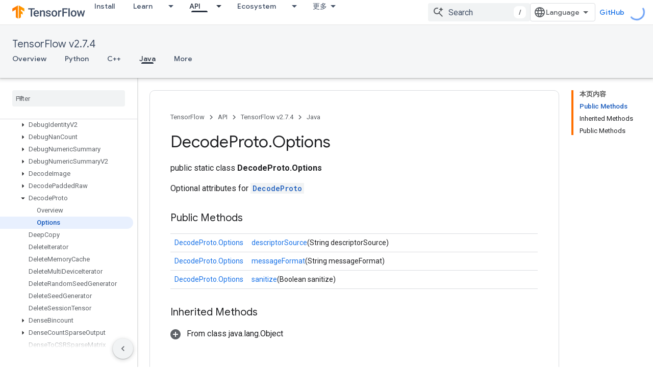

--- FILE ---
content_type: text/javascript
request_url: https://www.gstatic.cn/devrel-devsite/prod/v0079f7325df1e0b784a1ccbfee37e53c0b91b20a7fc0e564436ed01ec55d2539/js/devsite_devsite_openid_badger_module__zh_cn.js
body_size: -854
content:
(function(_ds){var window=this;var Uva=function(a){const b=a.rb;a=a.Kb;let c,d;return(0,_ds.O)('<div class="devsite-openid-badger-award-inner"><devsite-openid-badge-awarded badge-name="'+_ds.S(b.title)+'" badge-icon-url="'+_ds.S(_ds.UC(b.imageUrl))+'" badge-url="'+_ds.S(_ds.UC(b.url))+'"'+(b.currentTierCount!=null?' badge-count="'+_ds.S(b.currentTierCount)+'"':"")+(b.complete!=null?' badge-complete="'+_ds.S(b.complete)+'"':"")+(b.isNewTier!=null?' is-new-tier="'+_ds.S(b.isNewTier)+'"':"")+(b.path?' badge-path="'+_ds.S(b.path)+
'"':"")+(b.shareTitle?' badge-share-title="'+_ds.S(b.shareTitle)+'"':"")+(b.shareDescription?' badge-share-description="'+_ds.S(b.shareDescription)+'"':"")+(b.nextPlaylistUrl?' next-playlist-url="'+_ds.S(_ds.UC(b.nextPlaylistUrl))+'"':"")+(b.redeemAnotherBtn?" redeem-another":"")+(b.hideButtons?" hide-buttons":"")+(b.redeemCode?' redeem-code="'+_ds.S(b.redeemCode)+'"':"")+(a?' return-uri="'+_ds.S(_ds.UC(a))+'"':"")+(b.events?' events-number="'+_ds.S(b.events.length)+'"':"")+(b.awardDescription?' badge-award-description="'+
_ds.S(b.awardDescription)+'"':"")+(b.awardButton?' badge-award-button-label="'+_ds.S((c=b.awardButton.label)!=null?c:"")+'" badge-award-button-url="'+_ds.S(_ds.UC((d=b.awardButton.url)!=null?d:""))+'"':"")+" dismiss></devsite-openid-badge-awarded></div>")},Vva=function(){return(0,_ds.O)('<div class="devsite-openid-badger-award"></div>')};var Wva=/\/redeem.*|\/settings[\/]?.*?/,Yva=function(a){a.eventHandler.listen(document.body,"devsite-before-page-change",()=>void o5(a));a.eventHandler.listen(document.body,"devsite-award-granted",b=>{(b=b.getBrowserEvent())&&b.detail&&Xva(a,b.detail.award)})},o5=async function(a){if(a.j){var b=a.j.querySelectorAll(".devsite-openid-badger-award-inner"),c=b[0];if(c){let d;const e=(d=c.querySelector("devsite-openid-badge-awarded"))==null?void 0:d.getAttribute("badge-path");a.awards=a.awards.filter(f=>
f.path!==e);c.removeAttribute("show");await _ds.Lo(200);_ds.Hn(c);b.length===1&&(_ds.Hn(a.j),a.j=null)}}},Xva=async function(a,b){if(b&&b.complete&&!a.awards.find(f=>f.path===b.path)&&document.body.getAttribute("type")!=="error"&&!Wva.exec(document.location.pathname)){a.awards.push(b);if(!a.j){var c=document.querySelector(".static-badge-awarded-container");c?(a.j=c,a.m=!0):(a.j=_ds.st(Vva),document.body.appendChild(a.j))}try{await customElements.whenDefined("devsite-openid-badge-awarded")}catch(f){}var d;
c=(d=_ds.Go())==null?void 0:d.href;var e=_ds.st(Uva,{rb:b,Kb:c});e&&(a.eventHandler.listen(e,"devsite-badge-awarded-dismissed",()=>{o5(a)}),d=e.querySelector("devsite-openid-badge-awarded"))&&(a.j.appendChild(e),_ds.lq(a.eventHandler,d,"running",()=>{e==null||e.setAttribute("show","");var f;const g=(f=a.j)==null?void 0:f.querySelectorAll("devsite-openid-badge-awarded");if(g&&!a.m)for(f=0;f<g.length;f++){let h;(h=g[f])==null||h.dispatchEvent(new CustomEvent("devsite-badge-awarded-stack-num-changed",
{bubbles:!0,detail:{Nq:g.length-1-f}}))}}))}},Zva=class extends _ds.ZN{constructor(){super(["devsite-openid-badge-awarded"]);this.eventHandler=new _ds.u(this);this.j=null;this.awards=[];this.m=!1}connectedCallback(){Yva(this)}disconnectedCallback(){_ds.D(this.eventHandler);o5(this)}};try{customElements.define("devsite-openid-badger",Zva)}catch(a){console.warn("Unrecognized DevSite custom element - DevsiteOpenidBadger",a)};})(_ds_www);
